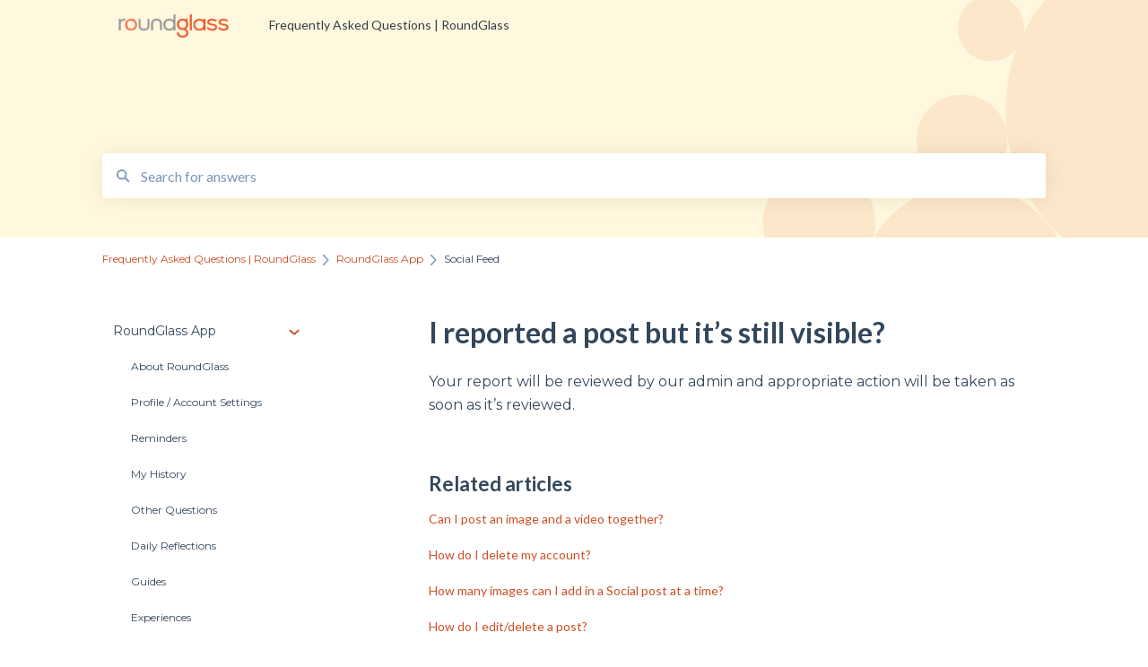

--- FILE ---
content_type: text/html; charset=UTF-8
request_url: https://faq.round.glass/i-reported-a-post-but-its-still-visible
body_size: 8260
content:
<!doctype html><html lang="en"><head>
    
    <meta charset="utf-8">
    
    <title>
      I reported a post but it’s still visible?
    </title>
    
    <meta name="description" content="Your report will be reviewed by our admin and appropriate action will be taken as soon as it’s reviewed.">
    <meta name="viewport" content="width=device-width, initial-scale=1">

    <script src="/hs/hsstatic/jquery-libs/static-1.1/jquery/jquery-1.7.1.js"></script>
<script>hsjQuery = window['jQuery'];</script>
    <meta property="og:description" content="Your report will be reviewed by our admin and appropriate action will be taken as soon as it’s reviewed.">
    <meta property="og:title" content="I reported a post but it’s still visible?">
    <meta name="twitter:description" content="Your report will be reviewed by our admin and appropriate action will be taken as soon as it’s reviewed.">
    <meta name="twitter:title" content="I reported a post but it’s still visible?">

    

    
    <link rel="stylesheet" href="/hs/hsstatic/ContentIcons/static-1.198/fontawesome/5.0.10/css/fontawesome-all.min.css">
<style>
a.cta_button{-moz-box-sizing:content-box !important;-webkit-box-sizing:content-box !important;box-sizing:content-box !important;vertical-align:middle}.hs-breadcrumb-menu{list-style-type:none;margin:0px 0px 0px 0px;padding:0px 0px 0px 0px}.hs-breadcrumb-menu-item{float:left;padding:10px 0px 10px 10px}.hs-breadcrumb-menu-divider:before{content:'›';padding-left:10px}.hs-featured-image-link{border:0}.hs-featured-image{float:right;margin:0 0 20px 20px;max-width:50%}@media (max-width: 568px){.hs-featured-image{float:none;margin:0;width:100%;max-width:100%}}.hs-screen-reader-text{clip:rect(1px, 1px, 1px, 1px);height:1px;overflow:hidden;position:absolute !important;width:1px}
</style>

<style>
  @font-face {
    font-family: "Montserrat";
    font-weight: 400;
    font-style: normal;
    font-display: swap;
    src: url("/_hcms/googlefonts/Montserrat/regular.woff2") format("woff2"), url("/_hcms/googlefonts/Montserrat/regular.woff") format("woff");
  }
  @font-face {
    font-family: "Montserrat";
    font-weight: 700;
    font-style: normal;
    font-display: swap;
    src: url("/_hcms/googlefonts/Montserrat/700.woff2") format("woff2"), url("/_hcms/googlefonts/Montserrat/700.woff") format("woff");
  }
  @font-face {
    font-family: "Lato";
    font-weight: 400;
    font-style: normal;
    font-display: swap;
    src: url("/_hcms/googlefonts/Lato/regular.woff2") format("woff2"), url("/_hcms/googlefonts/Lato/regular.woff") format("woff");
  }
  @font-face {
    font-family: "Lato";
    font-weight: 700;
    font-style: normal;
    font-display: swap;
    src: url("/_hcms/googlefonts/Lato/700.woff2") format("woff2"), url("/_hcms/googlefonts/Lato/700.woff") format("woff");
  }
</style>

    

    
<!--  Added by GoogleAnalytics integration -->
<script>
var _hsp = window._hsp = window._hsp || [];
_hsp.push(['addPrivacyConsentListener', function(consent) { if (consent.allowed || (consent.categories && consent.categories.analytics)) {
  (function(i,s,o,g,r,a,m){i['GoogleAnalyticsObject']=r;i[r]=i[r]||function(){
  (i[r].q=i[r].q||[]).push(arguments)},i[r].l=1*new Date();a=s.createElement(o),
  m=s.getElementsByTagName(o)[0];a.async=1;a.src=g;m.parentNode.insertBefore(a,m)
})(window,document,'script','//www.google-analytics.com/analytics.js','ga');
  ga('create','UA-80055605-1','auto');
  ga('send','pageview');
}}]);
</script>

<!-- /Added by GoogleAnalytics integration -->

    <link rel="canonical" href="https://faq.round.glass/i-reported-a-post-but-its-still-visible">


<meta property="og:url" content="https://faq.round.glass/i-reported-a-post-but-its-still-visible">
<meta http-equiv="content-language" content="en">



    
      <link rel="shortcut icon" href="https://faq.round.glass/hubfs/Favicon-1_uq4hce_bf2uwy.png">
    
    <link href="//7052064.fs1.hubspotusercontent-na1.net/hubfs/7052064/hub_generated/template_assets/DEFAULT_ASSET/1767723238666/template_main.css" rel="stylesheet">
    <link href="//7052064.fs1.hubspotusercontent-na1.net/hubfs/7052064/hub_generated/template_assets/DEFAULT_ASSET/1767723234639/template__support-form.min.css" rel="stylesheet">
    <script type="text/javascript" src="//7052064.fs1.hubspotusercontent-na1.net/hubfs/7052064/hub_generated/template_assets/DEFAULT_ASSET/1767723237081/template_kbdom.min.js"></script>
    <style type="text/css" data-preview-theme="true">
      .kb-article, .kb-search__suggestions__article-content, .kb-search-results__description {
        font-family: 'Montserrat';
      }
      h1, h2, h3, h3 a, h4, h4 a, h5, h6, .kb__text-link, .kb__text-link-small, .kb-header, .kb-sticky-footer,
      .kb-search__suggestions__article-title, .kb-search-results__title,
      #hs_form_target_kb_support_form input.hs-button, #hs_form_target_kb_support_form label, input, select, textarea, #hs_form_target_kb_support_form .hs-field-desc, #hs_form_target_kb_support_form .hs-richtext p {
        font-family: 'Lato';
      }
      a,
      .kb-search__suggestions__breadcrumb,
      .kb-header__nav .kbui-dropdown__link {
        color: #cb5027;
      }
      .kb-header,
      .kb-header a,
      .kb-header button.kb-button--link {
        color: #373b44;
      }
      .kb-header svg * {
        fill: #373b44;
      }
      .kb-search-section {
        background-color: #ffffff;
      }
      .kb-search-section__title {
        color: #f15627;
      }
      .kb-search-section-with-image {
        background-image: url(https://faq.round.glass/hubfs/2021/Service%20Support/Help-and-FAQ-Banner_Graphicv2.jpg);
        background-size: cover;
        color: #ffffff;
        position: relative;
      }
      .kb-search-section-with-gradient {
        background-color: ;
        background-image: linear-gradient(180deg, #ffffff 0%, transparent 97%);
      }
      .kb-mobile-search-section {
        background-color: #ffffff;
      }
      .kb-search__suggestions a:hover,
      .kb-search__suggestions a:focus,
      .kb-category-menu li.active > a,
      .kb-category-menu li > a:hover {
        background-color: rgba(203, 80, 39, .1);
      }
      .kb-theme--cards .kb-category-menu li.active > a,
      .kb-theme--cards .kb-category-menu li > a:hover {
        background-color: transparent;
      }
      .kb-breadcrumbs > ol > li > span,
      .kb-breadcrumbs > ol > li > a > span,
      .kb-breadcrumbs > .kb-breadcrumbs__mobile-back a {
        font-family: 'Montserrat';
      }
      .kb-breadcrumbs__arrow--left * {
        fill: #cb5027
      }
      .kb-sidebar .kb-category-menu a,
      .kb-mobile-menu .kb-mobile-menu__current-page,
      .kb-mobile-menu ul > li > a {
        font-family: 'Montserrat';
      }
      .kb-header__logo img {
        max-height: 50px;
      }
      .kb-footer__logo img {
        max-height: 19px;
      }
      /* SVG SUPPORT */
      .kb-header__logo img[src$=".svg"] {
        height: 50px;
      }
      .kb-footer__logo img[src$=".svg"] {
        height: 19px;
      }
      /* MOBILE STYLES */
      .kb-mobile-menu,
      .kb-mobile-search__bar {
        background-color: #ffffff;
      }
      .kb-mobile-menu a,
      .kb-mobile-menu__current-page,
      .kb-mobile-search__input,
      .kb-search--open .kb-mobile-search__input {
        color: #111111
      }
      .kb-mobile-search__input::-webkit-input-placeholder {
        color: #111111
      }
      .kb-mobile-search__input::-moz-placeholder {
        color: #111111
      }
      .kb-mobile-search__input:-ms-input-placeholder {
        color: #111111
      }
      .kb-mobile-search__input:-moz-placeholder {
        color: #111111
      }
      .kb-mobile-search__mag * {
        fill: #111111
      }
      .kb-mobile-menu__arrow *,
      .kb-mobile-search__close * {
        stroke: #111111
      }
      @media (max-width: 767px) {
        .kb-header__nav {
          background-color: #ffffff
        }
        .kb-header,
        .kb-header a {
          color: #111111;
        }
        .kb-header svg * {
          fill: #111111;
        }
        .kb-theme--content.kb-page--index .kb-header__nav-toggle svg *,
        .kb-theme--content.kb-page--index .kb-header__nav-close svg *,
        .kb-theme--tiles.kb-page--index .kb-header__nav-toggle svg *,
        .kb-theme--tiles.kb-page--index .kb-header__nav-close svg *,
        .kb-theme--minimal .kb-header__nav-toggle svg *,
        .kb-theme--minimal .kb-header__nav-close svg *,
        .kb-theme--cards .kb-header__nav-toggle svg *,
        .kb-theme--cards .kb-header__nav-close svg *,
        .kb-theme--default .kb-header__nav-toggle svg *,
        .kb-theme--default .kb-header__nav-close svg * {
          fill: #373b44;
        }
      }
    </style>
  <meta name="generator" content="HubSpot"></head>
  <body class="kb-theme--content ">
    <header>
      
      
  

  

  

  <div class="kb-header" data-preview-id="kb-header">
    <div class="kb-header-inner" id="kb-header">
      <div class="kb-header__logo">
        
          <a href="https://round.glass">
            <img src="https://faq.round.glass/hs-fs/hubfs/RG%20New%20LOGO/2020_RoundGlass%20logo/RG%20Consumer%20Facing_Positive_CMYK-01.png?height=120&amp;name=RG%20Consumer%20Facing_Positive_CMYK-01.png" alt="company logo">
          </a>
        
      </div>
      <a class="kb-header__title" href="/">
        Frequently Asked Questions | RoundGlass
      </a>
      <nav id="kb-header__nav" class="kb-header__nav" role="navigation">
        <ul>
          
          
          
          
          
        </ul>
      </nav>
      
      <div class="kb-header__nav-controls-container">
        <button id="kb-header__close-target" class="kb-header__nav-close" role="button" aria-label="Close main navigation menu" aria-controls="kb-header__nav kb-header__langs-nav">
          <span class="kb-icon close" aria-hidden="true">
            <svg width="16" height="17" xmlns="http://www.w3.org/2000/svg">
              <g fill="#2D3E50" fill-rule="nonzero">
                <path d="M15.07107 1.42893c.59587.59588.88893 1.23239.0505 2.07081L2.99975 15.62158c-.83842.83842-1.48089.5394-2.0708-.05051C.33305 14.97519.04 14.33868.87841 13.50026L13.00026 1.37842c.83842-.83842 1.48089-.5394 2.0708.05051z" />
                <path d="M15.07107 15.57107c-.59588.59587-1.23239.88893-2.07081.0505L.87842 3.49975C.04 2.66132.33902 2.01885.92893 1.42894 1.52481.83305 2.16132.54 2.99974 1.37841l12.12184 12.12184c.83842.83842.5394 1.48089-.05051 2.0708z" />
              </g>
            </svg>
          </span>
        </button>
        
        <button id="kb-header__main-nav-target" class="kb-header__nav-toggle" role="button" aria-label="Open main navigation menu" aria-controls="kb-header__nav">
          <span class="kb-icon menu">
            <svg width="25" height="17" xmlns="http://www.w3.org/2000/svg">
              <g fill="#2D3E50" fill-rule="nonzero">
                <path d="M24.56897 2.295c0 .85-.2931 1.513-1.72414 1.513H2.15517C.72414 3.808.43103 3.1365.43103 2.295c0-.85.2931-1.513 1.72414-1.513h20.68966c1.43103 0 1.72414.6715 1.72414 1.513zM24.56897 8.8315c0 .85-.2931 1.513-1.72414 1.513H2.15517c-1.43103 0-1.72414-.6715-1.72414-1.513 0-.85.2931-1.513 1.72414-1.513h20.68966c1.43103 0 1.72414.6715 1.72414 1.513zM24.56897 15.3595c0 .85-.2931 1.513-1.72414 1.513H2.15517c-1.43103 0-1.72414-.6715-1.72414-1.513 0-.85.2931-1.513 1.72414-1.513h20.68966c1.43103 0 1.72414.6715 1.72414 1.513z" />
              </g>
            </svg>
          </span>
        </button>
    </div>
    </div>
  </div>
  <!-- Mobile Menu -->
  <div class="kb-mobile-search-section">
    <div class="kb-mobile-header">
      <div class="kb-mobile-menu">
        <div class="kb-mobile-menu__current-page">
          
            
              
                
              
                
              
                
              
                
              
                
              
                
              
                
              
                
              
                
              
                
              
                
              
                
              
                
              
                
              
                
                Social Feed
                
              
                
              
            
          
            
              
                
              
                
              
                
              
                
              
                
              
            
          
            
              
                
              
                
              
                
              
            
          
            
              
                
              
                
              
                
              
                
              
                
              
                
              
                
              
                
              
                
              
                
              
                
              
                
              
                
              
                
              
                
              
            
          
            
              
                
              
            
          
            
              
                
              
            
          
          <svg class="kb-mobile-menu__arrow" width="12" height="7" xmlns="http://www.w3.org/2000/svg">
            <path d="M10.6817 1.6816l-4.5364 4-4.5364-3.9315" stroke="#00A38D" stroke-width="2" fill="none" fill-rule="evenodd" stroke-linecap="round" stroke-linejoin="round" />
          </svg>
        </div>
        <ul>
          
          <li class="active open">
            
            
            <a href="/roundglass-app">
              RoundGlass App
            </a>
            <ul>
              
              
              
              <li>
                <a href="/roundglass-app#about-roundglass">
                  About RoundGlass
                </a>
              </li>
              
              
              
              <li>
                <a href="/roundglass-app#profile-account-settings">
                  Profile / Account Settings
                </a>
              </li>
              
              
              
              <li>
                <a href="/roundglass-app#reminders">
                  Reminders
                </a>
              </li>
              
              
              
              <li>
                <a href="/roundglass-app#my-history">
                  My History
                </a>
              </li>
              
              
              
              <li>
                <a href="/roundglass-app#other-questions">
                  Other Questions
                </a>
              </li>
              
              
              
              <li>
                <a href="/roundglass-app#daily-reflections">
                  Daily Reflections
                </a>
              </li>
              
              
              
              <li>
                <a href="/roundglass-app#guides">
                  Guides
                </a>
              </li>
              
              
              
              <li>
                <a href="/roundglass-app#experiences">
                  Experiences
                </a>
              </li>
              
              
              
              <li>
                <a href="/roundglass-app#meditations-talks">
                  Meditations / Talks
                </a>
              </li>
              
              
              
              <li>
                <a href="/roundglass-app#music">
                  Music
                </a>
              </li>
              
              
              
              <li>
                <a href="/roundglass-app#live-sessions">
                  Live Sessions
                </a>
              </li>
              
              
              
              <li>
                <a href="/roundglass-app#on-demand-sessions">
                  On-Demand Sessions
                </a>
              </li>
              
              
              
              <li>
                <a href="/roundglass-app#meditation-timer">
                  Meditation Timer
                </a>
              </li>
              
              
              
              <li>
                <a href="/roundglass-app#articles">
                  Articles
                </a>
              </li>
              
              
              
              <li class="active">
                <a href="/roundglass-app#social-feed">
                  Social Feed
                </a>
              </li>
              
              
              
              <li>
                <a href="/roundglass-app#social-messages">
                  Social Messages
                </a>
              </li>
              
            </ul>
          </li>
          
          <li>
            
            
            <a href="/collectives">
              Collectives
            </a>
            <ul>
              
              
              
              <li>
                <a href="/collectives#about-roundglass">
                  About RoundGlass
                </a>
              </li>
              
              
              
              <li>
                <a href="/collectives#profile-account-settings">
                  Profile / Account Settings
                </a>
              </li>
              
              
              
              <li>
                <a href="/collectives#collectives">
                  Collectives
                </a>
              </li>
              
              
              
              <li>
                <a href="/collectives#social-feed">
                  Social Feed
                </a>
              </li>
              
              
              
              <li>
                <a href="/collectives#social-messages">
                  Social Messages
                </a>
              </li>
              
            </ul>
          </li>
          
          <li>
            
            
            <a href="/cross-app">
              Cross App
            </a>
            <ul>
              
              
              
              <li>
                <a href="/cross-app#about-cross">
                  About Cross
                </a>
              </li>
              
              
              
              <li>
                <a href="/cross-app#profile-account-settings">
                  Profile / Account Settings
                </a>
              </li>
              
              
              
              <li>
                <a href="/cross-app#security">
                  Security
                </a>
              </li>
              
            </ul>
          </li>
          
          <li>
            
            
            <a href="/reach-app">
              Reach App
            </a>
            <ul>
              
              
              
              <li>
                <a href="/reach-app#overview">
                  Overview
                </a>
              </li>
              
              
              
              <li>
                <a href="/reach-app#family">
                  Family
                </a>
              </li>
              
              
              
              <li>
                <a href="/reach-app#reach-premium">
                  Reach Premium
                </a>
              </li>
              
              
              
              <li>
                <a href="/reach-app#groups">
                  Groups
                </a>
              </li>
              
              
              
              <li>
                <a href="/reach-app#feed">
                  Feed
                </a>
              </li>
              
              
              
              <li>
                <a href="/reach-app#appointments">
                  Appointments
                </a>
              </li>
              
              
              
              <li>
                <a href="/reach-app#e-consult-india">
                  E-Consult India
                </a>
              </li>
              
              
              
              <li>
                <a href="/reach-app#health-records">
                  Health Records
                </a>
              </li>
              
              
              
              <li>
                <a href="/reach-app#medication">
                  Medication
                </a>
              </li>
              
              
              
              <li>
                <a href="/reach-app#habits">
                  Habits
                </a>
              </li>
              
              
              
              <li>
                <a href="/reach-app#health-tracker">
                  Health Tracker
                </a>
              </li>
              
              
              
              <li>
                <a href="/reach-app#programs">
                  Programs
                </a>
              </li>
              
              
              
              <li>
                <a href="/reach-app#knowledge">
                  Knowledge
                </a>
              </li>
              
              
              
              <li>
                <a href="/reach-app#challenge">
                  Challenge
                </a>
              </li>
              
              
              
              <li>
                <a href="/reach-app#lifebook">
                  Lifebook
                </a>
              </li>
              
            </ul>
          </li>
          
          <li>
            
            
            <a href="/sustain">
              Sustain
            </a>
            <ul>
              
              
              
              <li>
                <a href="/sustain#general-overview">
                  General Overview
                </a>
              </li>
              
            </ul>
          </li>
          
          <li>
            
            
            <a href="/sports">
              Sports
            </a>
            <ul>
              
              
              
              <li>
                <a href="/sports#general-overview">
                  General Overview
                </a>
              </li>
              
            </ul>
          </li>
          
        </ul>
      </div>
      <div class="kb-mobile-search kb-search" kb-language-tag="en" kb-group-id="6247903067">
        <div class="kb-mobile-search__placeholder"></div>
        <div class="kb-mobile-search__box">
          <div class="kb-mobile-search__bar">
            <svg class="kb-mobile-search__mag" width="15" height="15" xmlns="http://www.w3.org/2000/svg">
              <path d="M14.02 12.672l-3.64-3.64a5.687 5.687 0 0 0 1.06-3.312A5.726 5.726 0 0 0 5.72 0 5.726 5.726 0 0 0 0 5.72a5.726 5.726 0 0 0 5.72 5.72 5.687 5.687 0 0 0 3.311-1.06l3.641 3.64a.95.95 0 0 0 1.348 0 .953.953 0 0 0 0-1.348zm-8.3-3.139a3.813 3.813 0 1 1 0-7.626 3.813 3.813 0 0 1 0 7.626z" fill="#4A4A4A" fill-rule="evenodd" />
            </svg>
            <form action="/kb-search-results">
              <input type="text" class="kb-mobile-search__input kb-search__input" name="term" autocomplete="off" placeholder="Search for answers">
              <input type="hidden" name="ref" value="41021905736">
            </form>
            <svg class="kb-mobile-search__close" width="14" height="14" xmlns="http://www.w3.org/2000/svg">
              <g stroke="#4A4A4A" stroke-width="2" fill="none" fill-rule="evenodd" stroke-linecap="round" stroke-linejoin="round">
                <path d="M1 12.314L12.314 1M12.314 12.314L1 1" />
              </g>
            </svg>
          </div>
          <ul class="kb-search__suggestions"></ul>
        </div>
      </div>
    </div>
  </div>

  <script>
    kbDom.whenReady(function() {
          // Mobile Nav Menu
          var mobileToggle = function() {
            var navMenuOpen = document.getElementById('kb-header__main-nav-target');
            var langNavOpen = document.getElementById('kb-header__langs-nav-target');
            var navClose = document.getElementById('kb-header__close-target');

            navMenuOpen.addEventListener('click',function() {
              document.body.classList.toggle('kb-header__main-nav-open');
            });

            if (langNavOpen) {
            langNavOpen.addEventListener('click',function() {
              document.body.classList.toggle('kb-header__lang-nav-open');
            });
            }

            navClose.addEventListener('click',function() {
              document.body.classList.remove('kb-header__main-nav-open');
              document.body.classList.remove('kb-header__lang-nav-open');
            });

          };
          window.addEventListener('click', mobileToggle);
          mobileToggle();

      kbDom.initDropdown(document.querySelector('[data-kbui-dropdown-contents="lang-switcher"]'))

      // Mobile Cat Menu
      document.querySelector('.kb-mobile-menu__current-page').addEventListener('click',function() {
        document.querySelector('.kb-mobile-header').classList.toggle('menu-open');
      });
      document.querySelector('.kb-mobile-search__mag').addEventListener('click',function() {
        document.querySelector('.kb-mobile-header').classList.toggle('search-open');
        if (document.querySelector('.kb-mobile-header').classList.contains('search-open')) {
          document.querySelector('.kb-mobile-search__input').focus();
        }
      });
      document.querySelector('.kb-mobile-search__close').addEventListener('click',function() {
        document.querySelector('.kb-mobile-header').classList.remove('search-open');
      });
    });
  </script>
      
<div class="kb-search-section kb-search-section--narrow kb-search-section-with-image  ">
  <div class="kb-search-section__content content-container">
    <div class="kb-search" kb-language-tag="en" kb-group-id="6247903067">
      <div class="kb-search__placeholder"></div>
      <div class="kb-search__box">
        <div class="kb-search__bar">
          <svg class="kb-search__mag" width="15" height="15" xmlns="http://www.w3.org/2000/svg">
            <path d="M14.02 12.672l-3.64-3.64a5.687 5.687 0 0 0 1.06-3.312A5.726 5.726 0 0 0 5.72 0 5.726 5.726 0 0 0 0 5.72a5.726 5.726 0 0 0 5.72 5.72 5.687 5.687 0 0 0 3.311-1.06l3.641 3.64a.95.95 0 0 0 1.348 0 .953.953 0 0 0 0-1.348zm-8.3-3.139a3.813 3.813 0 1 1 0-7.626 3.813 3.813 0 0 1 0 7.626z" fill="#4A4A4A" fill-rule="evenodd" />
          </svg>
          <form action="/kb-search-results">
            <input type="text" class="kb-search__input" name="term" autocomplete="off" placeholder="Search for answers" required>
          </form>
          <svg class="kb-search__close" width="14" height="14" xmlns="http://www.w3.org/2000/svg">
            <g stroke="#4A4A4A" stroke-width="2" fill="none" fill-rule="evenodd" stroke-linecap="round" stroke-linejoin="round">
              <path d="M1 12.314L12.314 1M12.314 12.314L1 1" />
            </g>
          </svg>
        </div>
        <ul class="kb-search__suggestions"></ul>
      </div>
    </div>
  </div>
</div>
      
    </header>
    <main data-preview-id="kb-article-main">
      
<div class="content-container-outer">
  <div class="content-container">
    
<div class="kb-breadcrumbs">
  <div class="kb-breadcrumbs__mobile-back">
    <svg class="kb-breadcrumbs__arrow kb-breadcrumbs__arrow--left" width="7" height="12" xmlns="http://www.w3.org/2000/svg">
      <path d="M.055 5.7194c.018-.045.0518-.0835.0795-.125.0166-.0255.0322-.052.0489-.0775.007-.011.0116-.024.0216-.034L5.2426.2328c.2877-.3.7662-.3115 1.0685-.026a.7468.7468 0 0 1 .0262 1.0605L1.7954 6l4.5419 4.733a.7462.7462 0 0 1-.0262 1.0601.7563.7563 0 0 1-.5214.207.7568.7568 0 0 1-.547-.2325L.205 6.5174c-.01-.0105-.0146-.023-.0216-.0345-.0167-.025-.0323-.0515-.0489-.077-.0277-.0415-.0615-.08-.0796-.125-.0186-.0455-.0222-.0935-.0312-.141C.0147 6.0934 0 6.0474 0 5.9999c0-.047.0146-.093.0237-.1395.009-.0475.0126-.096.0312-.141" fill="#7C98B6" fill-rule="evenodd" />
    </svg>
    <a href="/">Back to home</a>
  </div>
  <ol itemscope itemtype="http://schema.org/BreadcrumbList">
    <li itemprop="itemListElement" itemscope itemtype="http://schema.org/ListItem">
      <a itemprop="item" href="/">
        <span itemprop="name">Frequently Asked Questions | RoundGlass</span>
      </a>
      <meta itemprop="position" content="1">
    </li>
    
      
        
          <svg class="kb-breadcrumbs__arrow kb-breadcrumbs__arrow--right" width="7" height="12" xmlns="http://www.w3.org/2000/svg">
            <path d="M6.4905 5.7194c-.018-.045-.0518-.0835-.0795-.125-.0167-.0255-.0323-.052-.049-.0775-.007-.011-.0115-.024-.0216-.034L1.3028.2328c-.2876-.3-.7662-.3115-1.0684-.026a.7468.7468 0 0 0-.0262 1.0605L4.75 6l-4.542 4.733a.7462.7462 0 0 0 .0263 1.0601.7563.7563 0 0 0 .5213.207.7568.7568 0 0 0 .5471-.2325l5.0376-5.2501c.0101-.0105.0146-.023.0217-.0345.0166-.025.0322-.0515.0489-.077.0277-.0415.0614-.08.0795-.125.0187-.0455.0222-.0935.0313-.141.009-.0465.0237-.0925.0237-.14 0-.047-.0147-.093-.0237-.1395-.009-.0475-.0126-.096-.0313-.141" fill="#7C98B6" fill-rule="evenodd" />
          </svg>
          <li itemprop="itemListElement" itemscope itemtype="http://schema.org/ListItem">
            
              
              
              <a itemprop="item" href="/roundglass-app">
                  <span itemprop="name">RoundGlass App</span>
              </a>
            
            <meta itemprop="position" content="2">
          </li>
          
            
              
            
              
            
              
            
              
            
              
            
              
            
              
            
              
            
              
            
              
            
              
            
              
            
              
            
              
            
              
                <svg class="kb-breadcrumbs__arrow kb-breadcrumbs__arrow--right" width="7" height="12" xmlns="http://www.w3.org/2000/svg">
                  <path d="M6.4905 5.7194c-.018-.045-.0518-.0835-.0795-.125-.0167-.0255-.0323-.052-.049-.0775-.007-.011-.0115-.024-.0216-.034L1.3028.2328c-.2876-.3-.7662-.3115-1.0684-.026a.7468.7468 0 0 0-.0262 1.0605L4.75 6l-4.542 4.733a.7462.7462 0 0 0 .0263 1.0601.7563.7563 0 0 0 .5213.207.7568.7568 0 0 0 .5471-.2325l5.0376-5.2501c.0101-.0105.0146-.023.0217-.0345.0166-.025.0322-.0515.0489-.077.0277-.0415.0614-.08.0795-.125.0187-.0455.0222-.0935.0313-.141.009-.0465.0237-.0925.0237-.14 0-.047-.0147-.093-.0237-.1395-.009-.0475-.0126-.096-.0313-.141" fill="#7C98B6" fill-rule="evenodd" />
                </svg>
                <li itemprop="itemListElement" itemscope itemtype="http://schema.org/ListItem">
                  <span itemprop="name">Social Feed</span>
                  <meta itemprop="position" content="3">
                </li>
              
            
              
            
          
        
      
        
      
        
      
        
      
        
      
        
      
    
  </ol>
</div>
    <div class="main-body">
      <div class="kb-sidebar">
        
<div class="kb-category-menu">
  <ul>
    
    <li class="open">
        
        
      <a href="/roundglass-app">
        <div class="kb-category-menu-option" data-id="39965335653">
          <span class="kb-category-menu-option__color-bar" style="background-color: #cb5027;"></span>
          RoundGlass App
        </div>
        
        <div>
          <svg width="12" height="7" xmlns="http://www.w3.org/2000/svg">
            <path d="M10.6817 1.6816l-4.5364 4-4.5364-3.9315" stroke="#cb5027" stroke-width="2" fill="none" fill-rule="evenodd" stroke-linecap="round" stroke-linejoin="round" />
          </svg>
        </div>
        
      </a>
      <ul>
        
        <li data-id="41019745145">
          
          
          <a href="/roundglass-app#about-roundglass">
            <span class="kb-category-menu-option__color-bar" style="background-color: #cb5027;"></span>
            About RoundGlass
          </a>
        </li>
        
        <li data-id="41019745152">
          
          
          <a href="/roundglass-app#profile-account-settings">
            <span class="kb-category-menu-option__color-bar" style="background-color: #cb5027;"></span>
            Profile / Account Settings
          </a>
        </li>
        
        <li data-id="41019745162">
          
          
          <a href="/roundglass-app#reminders">
            <span class="kb-category-menu-option__color-bar" style="background-color: #cb5027;"></span>
            Reminders
          </a>
        </li>
        
        <li data-id="41019745167">
          
          
          <a href="/roundglass-app#my-history">
            <span class="kb-category-menu-option__color-bar" style="background-color: #cb5027;"></span>
            My History
          </a>
        </li>
        
        <li data-id="41019774800">
          
          
          <a href="/roundglass-app#other-questions">
            <span class="kb-category-menu-option__color-bar" style="background-color: #cb5027;"></span>
            Other Questions
          </a>
        </li>
        
        <li data-id="41019745182">
          
          
          <a href="/roundglass-app#daily-reflections">
            <span class="kb-category-menu-option__color-bar" style="background-color: #cb5027;"></span>
            Daily Reflections
          </a>
        </li>
        
        <li data-id="41019745190">
          
          
          <a href="/roundglass-app#guides">
            <span class="kb-category-menu-option__color-bar" style="background-color: #cb5027;"></span>
            Guides
          </a>
        </li>
        
        <li data-id="41019745193">
          
          
          <a href="/roundglass-app#experiences">
            <span class="kb-category-menu-option__color-bar" style="background-color: #cb5027;"></span>
            Experiences
          </a>
        </li>
        
        <li data-id="41019745206">
          
          
          <a href="/roundglass-app#meditations-talks">
            <span class="kb-category-menu-option__color-bar" style="background-color: #cb5027;"></span>
            Meditations / Talks
          </a>
        </li>
        
        <li data-id="41019745208">
          
          
          <a href="/roundglass-app#music">
            <span class="kb-category-menu-option__color-bar" style="background-color: #cb5027;"></span>
            Music
          </a>
        </li>
        
        <li data-id="41019745210">
          
          
          <a href="/roundglass-app#live-sessions">
            <span class="kb-category-menu-option__color-bar" style="background-color: #cb5027;"></span>
            Live Sessions
          </a>
        </li>
        
        <li data-id="41019745224">
          
          
          <a href="/roundglass-app#on-demand-sessions">
            <span class="kb-category-menu-option__color-bar" style="background-color: #cb5027;"></span>
            On-Demand Sessions
          </a>
        </li>
        
        <li data-id="41019745226">
          
          
          <a href="/roundglass-app#meditation-timer">
            <span class="kb-category-menu-option__color-bar" style="background-color: #cb5027;"></span>
            Meditation Timer
          </a>
        </li>
        
        <li data-id="41019745229">
          
          
          <a href="/roundglass-app#articles">
            <span class="kb-category-menu-option__color-bar" style="background-color: #cb5027;"></span>
            Articles
          </a>
        </li>
        
        <li class="active" data-id="41019745231">
          
          
          <a href="/roundglass-app#social-feed">
            <span class="kb-category-menu-option__color-bar" style="background-color: #cb5027;"></span>
            Social Feed
          </a>
        </li>
        
        <li data-id="41019745233">
          
          
          <a href="/roundglass-app#social-messages">
            <span class="kb-category-menu-option__color-bar" style="background-color: #cb5027;"></span>
            Social Messages
          </a>
        </li>
        
      </ul>
    </li>
    
    <li>
        
        
      <a href="/collectives">
        <div class="kb-category-menu-option" data-id="39965357466">
          <span class="kb-category-menu-option__color-bar" style="background-color: #cb5027;"></span>
          Collectives
        </div>
        
        <div>
          <svg width="12" height="7" xmlns="http://www.w3.org/2000/svg">
            <path d="M10.6817 1.6816l-4.5364 4-4.5364-3.9315" stroke="#cb5027" stroke-width="2" fill="none" fill-rule="evenodd" stroke-linecap="round" stroke-linejoin="round" />
          </svg>
        </div>
        
      </a>
      <ul>
        
        <li data-id="39965357643">
          
          
          <a href="/collectives#about-roundglass">
            <span class="kb-category-menu-option__color-bar" style="background-color: #cb5027;"></span>
            About RoundGlass
          </a>
        </li>
        
        <li data-id="39965335720">
          
          
          <a href="/collectives#profile-account-settings">
            <span class="kb-category-menu-option__color-bar" style="background-color: #cb5027;"></span>
            Profile / Account Settings
          </a>
        </li>
        
        <li data-id="41022400428">
          
          
          <a href="/collectives#collectives">
            <span class="kb-category-menu-option__color-bar" style="background-color: #cb5027;"></span>
            Collectives
          </a>
        </li>
        
        <li data-id="41022331106">
          
          
          <a href="/collectives#social-feed">
            <span class="kb-category-menu-option__color-bar" style="background-color: #cb5027;"></span>
            Social Feed
          </a>
        </li>
        
        <li data-id="41022331115">
          
          
          <a href="/collectives#social-messages">
            <span class="kb-category-menu-option__color-bar" style="background-color: #cb5027;"></span>
            Social Messages
          </a>
        </li>
        
      </ul>
    </li>
    
    <li>
        
        
      <a href="/cross-app">
        <div class="kb-category-menu-option" data-id="39969075132">
          <span class="kb-category-menu-option__color-bar" style="background-color: #cb5027;"></span>
          Cross App
        </div>
        
        <div>
          <svg width="12" height="7" xmlns="http://www.w3.org/2000/svg">
            <path d="M10.6817 1.6816l-4.5364 4-4.5364-3.9315" stroke="#cb5027" stroke-width="2" fill="none" fill-rule="evenodd" stroke-linecap="round" stroke-linejoin="round" />
          </svg>
        </div>
        
      </a>
      <ul>
        
        <li data-id="39969075192">
          
          
          <a href="/cross-app#about-cross">
            <span class="kb-category-menu-option__color-bar" style="background-color: #cb5027;"></span>
            About Cross
          </a>
        </li>
        
        <li data-id="39966818530">
          
          
          <a href="/cross-app#profile-account-settings">
            <span class="kb-category-menu-option__color-bar" style="background-color: #cb5027;"></span>
            Profile / Account Settings
          </a>
        </li>
        
        <li data-id="41022646704">
          
          
          <a href="/cross-app#security">
            <span class="kb-category-menu-option__color-bar" style="background-color: #cb5027;"></span>
            Security
          </a>
        </li>
        
      </ul>
    </li>
    
    <li>
        
        
      <a href="/reach-app">
        <div class="kb-category-menu-option" data-id="41019774769">
          <span class="kb-category-menu-option__color-bar" style="background-color: #cb5027;"></span>
          Reach App
        </div>
        
        <div>
          <svg width="12" height="7" xmlns="http://www.w3.org/2000/svg">
            <path d="M10.6817 1.6816l-4.5364 4-4.5364-3.9315" stroke="#cb5027" stroke-width="2" fill="none" fill-rule="evenodd" stroke-linecap="round" stroke-linejoin="round" />
          </svg>
        </div>
        
      </a>
      <ul>
        
        <li data-id="41022647219">
          
          
          <a href="/reach-app#overview">
            <span class="kb-category-menu-option__color-bar" style="background-color: #cb5027;"></span>
            Overview
          </a>
        </li>
        
        <li data-id="41022663252">
          
          
          <a href="/reach-app#family">
            <span class="kb-category-menu-option__color-bar" style="background-color: #cb5027;"></span>
            Family
          </a>
        </li>
        
        <li data-id="41022647245">
          
          
          <a href="/reach-app#reach-premium">
            <span class="kb-category-menu-option__color-bar" style="background-color: #cb5027;"></span>
            Reach Premium
          </a>
        </li>
        
        <li data-id="41022663285">
          
          
          <a href="/reach-app#groups">
            <span class="kb-category-menu-option__color-bar" style="background-color: #cb5027;"></span>
            Groups
          </a>
        </li>
        
        <li data-id="41022663313">
          
          
          <a href="/reach-app#feed">
            <span class="kb-category-menu-option__color-bar" style="background-color: #cb5027;"></span>
            Feed
          </a>
        </li>
        
        <li data-id="41022663341">
          
          
          <a href="/reach-app#appointments">
            <span class="kb-category-menu-option__color-bar" style="background-color: #cb5027;"></span>
            Appointments
          </a>
        </li>
        
        <li data-id="41022663359">
          
          
          <a href="/reach-app#e-consult-india">
            <span class="kb-category-menu-option__color-bar" style="background-color: #cb5027;"></span>
            E-Consult India
          </a>
        </li>
        
        <li data-id="41022663401">
          
          
          <a href="/reach-app#health-records">
            <span class="kb-category-menu-option__color-bar" style="background-color: #cb5027;"></span>
            Health Records
          </a>
        </li>
        
        <li data-id="41022663426">
          
          
          <a href="/reach-app#medication">
            <span class="kb-category-menu-option__color-bar" style="background-color: #cb5027;"></span>
            Medication
          </a>
        </li>
        
        <li data-id="41022663460">
          
          
          <a href="/reach-app#habits">
            <span class="kb-category-menu-option__color-bar" style="background-color: #cb5027;"></span>
            Habits
          </a>
        </li>
        
        <li data-id="41022663491">
          
          
          <a href="/reach-app#health-tracker">
            <span class="kb-category-menu-option__color-bar" style="background-color: #cb5027;"></span>
            Health Tracker
          </a>
        </li>
        
        <li data-id="41023148208">
          
          
          <a href="/reach-app#programs">
            <span class="kb-category-menu-option__color-bar" style="background-color: #cb5027;"></span>
            Programs
          </a>
        </li>
        
        <li data-id="41023148250">
          
          
          <a href="/reach-app#knowledge">
            <span class="kb-category-menu-option__color-bar" style="background-color: #cb5027;"></span>
            Knowledge
          </a>
        </li>
        
        <li data-id="41023148281">
          
          
          <a href="/reach-app#challenge">
            <span class="kb-category-menu-option__color-bar" style="background-color: #cb5027;"></span>
            Challenge
          </a>
        </li>
        
        <li data-id="41023156956">
          
          
          <a href="/reach-app#lifebook">
            <span class="kb-category-menu-option__color-bar" style="background-color: #cb5027;"></span>
            Lifebook
          </a>
        </li>
        
      </ul>
    </li>
    
    <li>
        
        
      <a href="/sustain">
        <div class="kb-category-menu-option" data-id="41019745132">
          <span class="kb-category-menu-option__color-bar" style="background-color: #cb5027;"></span>
          Sustain
        </div>
        
        <div>
          <svg width="12" height="7" xmlns="http://www.w3.org/2000/svg">
            <path d="M10.6817 1.6816l-4.5364 4-4.5364-3.9315" stroke="#cb5027" stroke-width="2" fill="none" fill-rule="evenodd" stroke-linecap="round" stroke-linejoin="round" />
          </svg>
        </div>
        
      </a>
      <ul>
        
        <li data-id="41025484608">
          
          
          <a href="/sustain#general-overview">
            <span class="kb-category-menu-option__color-bar" style="background-color: #cb5027;"></span>
            General Overview
          </a>
        </li>
        
      </ul>
    </li>
    
    <li>
        
        
      <a href="/sports">
        <div class="kb-category-menu-option" data-id="41019774782">
          <span class="kb-category-menu-option__color-bar" style="background-color: #cb5027;"></span>
          Sports
        </div>
        
        <div>
          <svg width="12" height="7" xmlns="http://www.w3.org/2000/svg">
            <path d="M10.6817 1.6816l-4.5364 4-4.5364-3.9315" stroke="#cb5027" stroke-width="2" fill="none" fill-rule="evenodd" stroke-linecap="round" stroke-linejoin="round" />
          </svg>
        </div>
        
      </a>
      <ul>
        
        <li data-id="41025484837">
          
          
          <a href="/sports#general-overview">
            <span class="kb-category-menu-option__color-bar" style="background-color: #cb5027;"></span>
            General Overview
          </a>
        </li>
        
      </ul>
    </li>
    
  </ul>
</div>

<script>
  kbDom.whenReady(function() {
    document.querySelectorAll('.kb-category-menu svg').forEach(function(el) {
      el.addEventListener('click', function(e) {
        e.preventDefault();
        var li = kbDom.closest('li', this);
        if (li) {
          li.classList.toggle('open');
        }
      });
    })
  })
</script>
      </div>
      <div class="kb-content">
        



<div class="kb-article tinymce-content">
  <h1><span id="hs_cos_wrapper_name" class="hs_cos_wrapper hs_cos_wrapper_meta_field hs_cos_wrapper_type_text" style="" data-hs-cos-general-type="meta_field" data-hs-cos-type="text">I reported a post but it’s still visible?</span></h1>
   <p>Your report will be reviewed by our admin and appropriate action will be taken as soon as it’s reviewed.</p>
</div>

<script>
  kbDom.whenReady(function() {
    var smoothScroll = new smoothAnchorsScrolling();

    var articleSmoothScrolling = function() {
      function scrollToAnchor(state) {
        const anchorId = (state && state.anchorId) || null;
        if (!anchorId) {
          return;
        }
        var anchor = document.querySelector(
          '[id="' + anchorId.substring(1) + '"][data-hs-anchor="true"]'
        );
        smoothScroll.scrollTo(anchor);
      }

      document
        .querySelectorAll('a[href^="#"][rel*="noopener"]')
        .forEach(function(link) {
          // Adding the handler to the click event on each anchor link
          link.addEventListener('click', function(e) {
            e.preventDefault();
            var node = e.currentTarget;
            var targetAnchorId = decodeURI(node.hash);
            var state = { anchorId: targetAnchorId };

            scrollToAnchor(state);
            history.pushState(state, null, node.href);
          });
        });

      window.addEventListener('popstate', function(e) {
        if (e.state !== undefined) {
          scrollToAnchor(e.state);
        }
      });

      (function() {
        var targetAnchorId = decodeURI(window.location.hash);
        var initialState = {
          anchorId: targetAnchorId,
        };
        if (targetAnchorId) {
          setTimeout(function() {
            scrollToAnchor(initialState);
          }, 1);
        }
        history.pushState(initialState, null, '');
      })();
    };

    window.addEventListener('load', function(e) {
      articleSmoothScrolling();
    });
  });
</script>
        <div id="ka-feedback-form-container" portal-id="2572949" article-id="41021905736" knowledge-base-id="6247903067" article-language-tag="en" ungated-for-multi-language="true" enviro="prod" feedback-hubapi-domain="feedback-na2.hubapi.com" js-feedback-domain="js-na2.hubspotfeedback.com">
  <div id="ka-feedback-form"></div>
  <link rel="stylesheet" href="https://js-na2.hubspotfeedback.com/feedbackknowledge.css">
  <script type="text/javascript" src="https://js-na2.hubspotfeedback.com/feedbackknowledge.js"></script>
</div>
        

<div id="kb-related-articles-container" portal-id="2572949" knowledge-base-id="6247903067" article-id="41021905736" article-language="en" heading="Related articles" enviro="prod" public-hubapi-domain="public-na2.hubapi.com">
  
    <div id="kb-related-articles"></div>
    <link rel="stylesheet" href="https://js-na2.hubspotfeedback.com/relatedarticles.css">
    <script type="text/javascript" src="https://js-na2.hubspotfeedback.com/relatedarticles.js"></script>
  
</div>
      </div>
    </div>
  </div>
</div>

    </main>
    <footer>
      









  

  

  



  


<div class="kb-sticky-footer" data-preview-id="kb-footer">
  <div class="kb-footer">
    
      <div class="kb-footer__center-aligned-content">
        
          <div class="kb-footer__logo">
            
              <a href="https://round.glass">
                <img src="https://faq.round.glass/hs-fs/hubfs/roundglass%20logo-1.png?height=120&amp;name=roundglass%20logo-1.png" alt="company logo">
              </a>
            
          </div>
        
        
          <div class="kb-footer__title">© 2021 RoundGlass. All rights reserved.</div>
        
        
          <div class="kb-footer__social">
            <ul>
              
              <li><a href="https://www.instagram.com/roundglassrg/" class="instagram" target="_blank" rel="noopener">
  
  <img src="https://static.hsstatic.net/TemplateAssets/static-1.329/img/hs_default_template_images/modules/Follow+Me+-+Email/instagram_circle_grey.png" alt="instagram_social_link_icon_alt_text">
</a></li>
              
              <li><a href="https://twitter.com/RoundGlassRG" class="twitter" target="_blank" rel="noopener">
  
  <img src="https://static.hsstatic.net/TemplateAssets/static-1.329/img/hs_default_template_images/modules/Follow+Me+-+Email/twitter_circle_grey.png" alt="twitter_social_link_icon_alt_text">
</a></li>
              
              <li><a href="https://www.facebook.com/RoundGlassRG" class="facebook" target="_blank" rel="noopener">
  
  <img src="https://static.hsstatic.net/TemplateAssets/static-1.329/img/hs_default_template_images/modules/Follow+Me+-+Email/facebook_circle_grey.png" alt="facebook_social_link_icon_alt_text">
</a></li>
              
              <li><a href="https://www.linkedin.com/company/roundglass/mycompany/" class="linkedin" target="_blank" rel="noopener">
  
  <img src="https://static.hsstatic.net/TemplateAssets/static-1.329/img/hs_default_template_images/modules/Follow+Me+-+Email/linkedin_circle_grey.png" alt="linkedin_social_link_icon_alt_text">
</a></li>
              
              <li><a href="https://www.youtube.com/channel/UCsc3U-3MNgTjHVk7P42YFyg" class="youtube" target="_blank" rel="noopener">
  
  <img src="https://static.hsstatic.net/TemplateAssets/static-1.329/img/hs_default_template_images/modules/Follow+Me+-+Email/youtube_circle_grey.png" alt="youtube_social_link_icon_alt_text">
</a></li>
              
            </ul>
          </div>
        
      </div>
    
    
      <div class="kb-footer__links-container">
        <ul class="kb-footer__links columns__three">
          
            
  <li class="kb-footer__custom-link"><a href="https://round.glass/cookie-policy/">Cookie Policy</a></li>

          
            
  <li class="kb-footer__custom-link"><a href="https://round.glass/privacy-policy/">Privacy Policy</a></li>

          
            
  <li class="kb-footer__custom-link"><a href="https://round.glass/terms-of-use/">Terms of Use</a></li>

          
        </ul>
      </div>
    
  </div>
</div>
    </footer>
    
<!-- HubSpot performance collection script -->
<script defer src="/hs/hsstatic/content-cwv-embed/static-1.1293/embed.js"></script>

<!-- Start of HubSpot Analytics Code -->
<script type="text/javascript">
var _hsq = _hsq || [];
_hsq.push(["setContentType", "knowledge-article"]);
_hsq.push(["setCanonicalUrl", "https:\/\/faq.round.glass\/i-reported-a-post-but-its-still-visible"]);
_hsq.push(["setPageId", "41021905736"]);
_hsq.push(["setContentMetadata", {
    "contentPageId": 41021905736,
    "legacyPageId": "41021905736",
    "contentFolderId": null,
    "contentGroupId": 6247903067,
    "abTestId": null,
    "languageVariantId": 41021905736,
    "languageCode": "en",
    
    
}]);
</script>

<script type="text/javascript" id="hs-script-loader" async defer src="/hs/scriptloader/2572949.js"></script>
<!-- End of HubSpot Analytics Code -->


<script type="text/javascript">
var hsVars = {
    render_id: "2a13abe7-9a40-4a99-891c-d12145d8bcf9",
    ticks: 1767760095556,
    page_id: 41021905736,
    
    content_group_id: 6247903067,
    portal_id: 2572949,
    app_hs_base_url: "https://app-na2.hubspot.com",
    cp_hs_base_url: "https://cp-na2.hubspot.com",
    language: "en",
    analytics_page_type: "knowledge-article",
    scp_content_type: "",
    
    analytics_page_id: "41021905736",
    category_id: 6,
    folder_id: 0,
    is_hubspot_user: false
}
</script>


<script defer src="/hs/hsstatic/HubspotToolsMenu/static-1.432/js/index.js"></script>




    <script type="text/javascript" src="//7052064.fs1.hubspotusercontent-na1.net/hubfs/7052064/hub_generated/template_assets/DEFAULT_ASSET/1767723237965/template_purify.min.js"></script>
    <script type="text/javascript" src="//7052064.fs1.hubspotusercontent-na1.net/hubfs/7052064/hub_generated/template_assets/DEFAULT_ASSET/1767723236021/template_kb-search.min.js"></script>
    <script type="text/javascript" src="//7052064.fs1.hubspotusercontent-na1.net/hubfs/7052064/hub_generated/template_assets/DEFAULT_ASSET/1767723241963/template_sticky-header.min.js"></script>
    <script type="text/javascript" src="//7052064.fs1.hubspotusercontent-na1.net/hubfs/7052064/hub_generated/template_assets/DEFAULT_ASSET/1767723241044/template_smooth-anchors-scrolling.min.js"></script>
  
</body></html>

--- FILE ---
content_type: text/plain
request_url: https://www.google-analytics.com/j/collect?v=1&_v=j102&a=434112941&t=pageview&_s=1&dl=https%3A%2F%2Ffaq.round.glass%2Fi-reported-a-post-but-its-still-visible&ul=en-us%40posix&dt=I%20reported%20a%20post%20but%20it%E2%80%99s%20still%20visible%3F&sr=1280x720&vp=1280x720&_u=IEBAAEABAAAAACAAI~&jid=1039195798&gjid=1504060411&cid=681435805.1769898301&tid=UA-80055605-1&_gid=1728858702.1769898301&_r=1&_slc=1&z=217434663
body_size: -450
content:
2,cG-BYLHTMD6D6